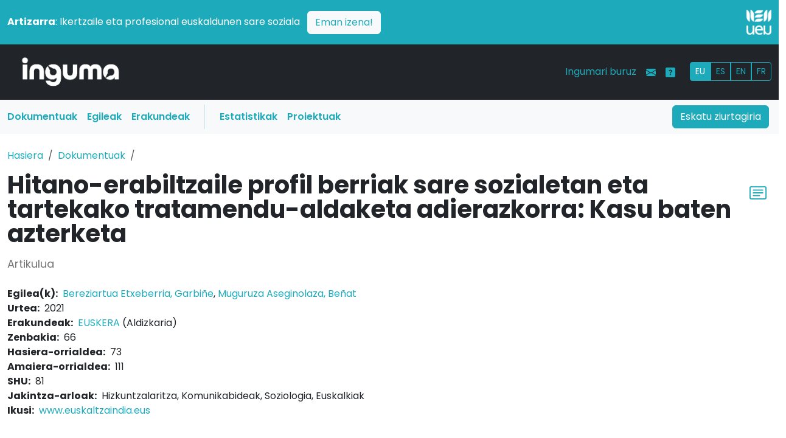

--- FILE ---
content_type: text/html; charset=UTF-8
request_url: https://www.inguma.eus/produkzioa/ikusi/hitano-erabiltzaile-profil-berriak-sare-sozialetan-eta-tartekako-tratamendu-aldaketa-adierazkorra-kasu-baten-azterketa
body_size: 5648
content:
<!doctype html>
<html lang="eu" data-bs-theme="auto">

<head>
    
    <meta charset="utf-8">
    <meta name="viewport" content="width=device-width, initial-scale=1">
    <!-- <meta name="description" content=""> -->
    <meta name="description" content="Hitano-erabiltzaile profil berriak sare sozialetan eta tartekako tratamendu-aldaketa adierazkorra: Kasu baten azterketa produkzioaren informazio-fitxa" >
<meta name="citation_title" content="Hitano-erabiltzaile profil berriak sare sozialetan eta tartekako tratamendu-aldaketa adierazkorra: Kasu baten azterketa" >
<meta name="citation_date" content="2021" >
<meta name="citation_pdf_url" content="https://www.euskaltzaindia.eus/dok/euskera/83484.pdf" >
<meta name="citation_journal_title" content="EUSKERA" >
<meta name="citation_issue" content="66" >
<meta name="citation_issn" content="0210-1564" >
<meta name="citation_firstpage" content="73" >
<meta name="citation_lastpage" content="111" >
<meta name="citation_author" content="Garbiñe Bereziartua Etxeberria" >
<meta name="citation_author" content="Beñat Muguruza Aseginolaza" >
<meta name="DC.title" content="Hitano-erabiltzaile profil berriak sare sozialetan eta tartekako tratamendu-aldaketa adierazkorra: Kasu baten azterketa" lang="eu" >
<meta name="DC.creator" content="Bereziartua Etxeberria, Garbiñe" >
<meta name="DC.creator" content="Muguruza Aseginolaza, Beñat" >
<meta name="DC.language" content="eu_ES" >
<meta name="DC.date" content="2021" >
<meta name="DC.type" content="http://purl.org/dc/dcmitype/Text" scheme="DCMITYPE" >
<meta name="DC.publisher" content="EUSKERA" >
<meta name="DC.Source.ISSN" content="0210-1564" >
<meta name="DC.Source.Issue" content="66" >
<meta name="DC.Identifier.pageNumber" content="73-111" >
<meta name="DC.subject" content="Hizkuntzalaritza" >
<meta name="DC.subject" content="Komunikabideak" >
<meta name="DC.subject" content="Soziologia" >
<meta name="DC.subject" content="Euskalkiak" >    <meta name="author" content="Udako Euskal Unibertsitatea">

    <title>Hitano-erabiltzaile profil berriak sare sozialetan eta tartekako tratamendu-aldaketa adierazkorra: Kasu baten azterketa :: Inguma - Euskal komunitate zientifikoaren datu-basea</title>    <link rel="icon" href="/images/favicon.ico?v=2" type="image/x-icon">

    
    <link rel="alternate" hreflang="es" href="https://www.inguma.eus/produkzioa/ikusi/hitano-erabiltzaile-profil-berriak-sare-sozialetan-eta-tartekako-tratamendu-aldaketa-adierazkorra-kasu-baten-azterketa?hizkuntza=es" />
    <link rel="alternate" hreflang="fr" href="https://www.inguma.eus/produkzioa/ikusi/hitano-erabiltzaile-profil-berriak-sare-sozialetan-eta-tartekako-tratamendu-aldaketa-adierazkorra-kasu-baten-azterketa?hizkuntza=fr" />
    <link rel="alternate" hreflang="en" href="https://www.inguma.eus/produkzioa/ikusi/hitano-erabiltzaile-profil-berriak-sare-sozialetan-eta-tartekako-tratamendu-aldaketa-adierazkorra-kasu-baten-azterketa?hizkuntza=en" />


    <link rel="stylesheet" href="https://cdn.jsdelivr.net/npm/@docsearch/css@3">

    <!-- Bootstrap Icons CSS -->
    <link rel="stylesheet" href="https://cdn.jsdelivr.net/npm/bootstrap-icons@1.11.1/font/bootstrap-icons.css">

    <link href="http://purl.org/dc/elements/1.1/" rel="schema.DC" >
<link href="/css/berria/bootstrap.css" media="screen" rel="stylesheet" type="text/css" >
<link href="/css/berria/inguma.css" media="screen" rel="stylesheet" type="text/css" >

    <style>
        .bd-placeholder-img {
            font-size: 1.125rem;
            text-anchor: middle;
            -webkit-user-select: none;
            -moz-user-select: none;
            user-select: none;
        }

        @media (min-width: 768px) {
            .bd-placeholder-img-lg {
                font-size: 3.5rem;
            }
        }

        .b-example-divider {
            width: 100%;
            height: 3rem;
            background-color: rgba(0, 0, 0, .1);
            border: solid rgba(0, 0, 0, .15);
            border-width: 1px 0;
            box-shadow: inset 0 .5em 1.5em rgba(0, 0, 0, .1), inset 0 .125em .5em rgba(0, 0, 0, .15);
        }

        .b-example-vr {
            flex-shrink: 0;
            width: 1.5rem;
            height: 100vh;
        }

        .bi {
            vertical-align: -.125em;
            fill: currentColor;
        }

        .nav-scroller {
            position: relative;
            z-index: 2;
            height: 2.75rem;
            overflow-y: hidden;
        }

        .nav-scroller .nav {
            display: flex;
            flex-wrap: nowrap;
            padding-bottom: 1rem;
            margin-top: -1px;
            overflow-x: auto;
            text-align: center;
            white-space: nowrap;
            -webkit-overflow-scrolling: touch;
        }

        .btn-bd-primary {
            --bd-violet-bg: #712cf9;
            --bd-violet-rgb: 112.520718, 44.062154, 249.437846;

            --bs-btn-font-weight: 600;
            --bs-btn-color: var(--bs-white);
            --bs-btn-bg: var(--bd-violet-bg);
            --bs-btn-border-color: var(--bd-violet-bg);
            --bs-btn-hover-color: var(--bs-white);
            --bs-btn-hover-bg: #6528e0;
            --bs-btn-hover-border-color: #6528e0;
            --bs-btn-focus-shadow-rgb: var(--bd-violet-rgb);
            --bs-btn-active-color: var(--bs-btn-hover-color);
            --bs-btn-active-bg: #5a23c8;
            --bs-btn-active-border-color: #5a23c8;
        }

        .bd-mode-toggle {
            z-index: 1500;
        }

        .bd-mode-toggle .dropdown-menu .active .bi {
            display: block !important;
        }
    </style>


    <link rel="preconnect" href="https://fonts.googleapis.com">
    <link rel="preconnect" href="https://fonts.gstatic.com" crossorigin>
    <link
        href="https://fonts.googleapis.com/css2?family=Poppins:ital,wght@0,100;0,200;0,300;0,400;0,500;0,600;0,700;0,800;0,900;1,100;1,200;1,300;1,400;1,500;1,600;1,700;1,800;1,900&display=swap"
        rel="stylesheet">

            <!-- Ingunurena: production -->
        <!-- Google Tag Manager -->
        <script>(function (w, d, s, l, i) {
                w[l] = w[l] || []; w[l].push({
                    'gtm.start':
                        new Date().getTime(), event: 'gtm.js'
                }); var f = d.getElementsByTagName(s)[0],
                    j = d.createElement(s), dl = l != 'dataLayer' ? '&l=' + l : ''; j.async = true; j.src =
                        'https://www.googletagmanager.com/gtm.js?id=' + i + dl; f.parentNode.insertBefore(j, f);
            })(window, document, 'script', 'dataLayer', 'GTM-NQTR82G');</script>
        <!-- End Google Tag Manager -->
            <style>
        /* Logoaren tamaina pantaila handietarako */
        .logo-tamaina {
            width: 50%;
            /* Lehenetsitako tamaina */
        }

        /* Telefonoetarako (768px baino txikiagoak) */
        @media (max-width: 768px) {
            .logo-tamaina {
                width: 25% !important;
                /* Logoa txikiagoa */
            }

            /* Zutabeak osoak hartzen dituzten moduan aldatu */
            .row>div {
                text-align: center;
                /* Logoa eta testua zentratu */
            }
        }

        /* Tabletak eta pantaila handiak (768px baino handiagoak) */
        @media (min-width: 768px) {
            .logo-tamaina {
                width: 50%;
                /* Logoa tamain normalera bueltatu */
            }

            /* Logoa eskuinean lerrokatu */
            .d-flex.justify-content-end {
                justify-content: flex-end !important;
            }
        }
    </style>
</head>

<body>
    <img src="/img/logo-inguma-pos.png" class="d-none inguma-logoa" />
    <header data-bs-theme="dark" class="no-print">
        <div class="container-fluid px-0">

            <!-- Strap Line Box -->
            <div class="container-fluid bg-primary px-0 pt-3">
                <div class="container-xxl">
                    <div class="row align-items-center pb-3">
                        <!-- Testu zutabea -->
                        <div class="col-md-11 col-12 text-white pb-2 pb-md-0 text-start">
                            <p class="mb-0">
                                <strong>Artizarra</strong>: Ikertzaile eta profesional euskaldunen sare soziala
                                <a href="https://www.artizarra.eus/" title="Bisitaru artizarra.eus" target="_blank"
                                    class="btn btn-light text-primary ms-2 float-end float-md-none">Eman izena!</a>
                            </p>
                        </div>

                        <!-- Logo zutabea -->
                        <div class="col-md-1 col-12 d-flex justify-content-end text-end">
                            <a href="https://www.ueu.eus" class="d-block">
                                <img src="/img/logo-ueu-2-neg.png"
                                    class="img-fluid w-50 logo-tamaina" alt="UEU Logo" />
                            </a>
                        </div>
                    </div>
                </div>

                <!-- Main Navbar -->
                <nav class="navbar navbar-expand-lg navbar-dark bg-dark">
                    <div class="container-xxl">

                        <div class="col-3 col-md-2"><a class="navbar-brand"
                                href="/"><img
                                    src="/img/logo-inguma-neg.png"
                                    class="img-fluid" /></a></div>

                        <button class="navbar-toggler" type="button" data-bs-toggle="collapse"
                            data-bs-target="#mainNavbar" aria-controls="mainNavbar" aria-expanded="false"
                            aria-label="Toggle navigation"><span class="navbar-toggler-icon"></span></button>

                        <div class="collapse navbar-collapse" id="mainNavbar">

                            <ul class="navbar-nav d-lg-none ms-auto mb-2 mb-lg-0">
                                <li class="nav-item"><a class="nav-link text-primary" href="/index/ziurtagiria">Eskatu ziurtagiria</a>
                                </li>
                                <li class="nav-item"><a class="nav-link text-primary" href="/produkzioa">Dokumentuak</a></li>
                                <li class="nav-item"><a class="nav-link text-primary" href="/egilea">Egileak</a></li>
                                <li class="nav-item"><a class="nav-link text-primary" href="/erakundea">Erakundeak</a></li>
                                <li class="nav-item"><a class="nav-link text-primary"
                                        href="/ingumako-datuak">Estatistikak</a>
                                </li>
                                <li class="nav-item"><a class="nav-link text-primary"
                                        href="/proiektuak">Proiektuak</a>
                                </li>
                            </ul>

                            <ul class="navbar-nav ms-auto mb-2 mb-lg-0">
                                <li class="nav-item"><a class="nav-link text-primary"
                                        href="/ingumari-buruz">Ingumari buruz</a>
                                </li>
                                <li class="nav-item"><a class="nav-link text-primary"
                                        href="/kontaktua"><i
                                            class="bi bi-envelope-fill"></i></a>
                                </li>
                                <li class="nav-item"><a class="nav-link text-primary" data-bs-toggle="tooltip"
                                        data-bs-original-title="Laguntza"
                                        data-bs-toggle="tooltip" data-bs-placement="top"
                                        title="Laguntza"
                                        href="/ingumari-buruz-laguntza"><i
                                            class="bi bi-question-square-fill"></i></a>
                                </li>
                                <li class="nav-item">
                                    <div id="hizkuntza_aukerak" class="btn-group btn-group-sm ms-lg-3 mt-1">
                                        <a href='/produkzioa/ikusi/hitano-erabiltzaile-profil-berriak-sare-sozialetan-eta-tartekako-tratamendu-aldaketa-adierazkorra-kasu-baten-azterketa?hizkuntza=eu' class="btn btn-outline-primary active">EU</a><a href='/produkzioa/ikusi/hitano-erabiltzaile-profil-berriak-sare-sozialetan-eta-tartekako-tratamendu-aldaketa-adierazkorra-kasu-baten-azterketa?hizkuntza=es' class="btn btn-outline-primary">ES</a><a href='/produkzioa/ikusi/hitano-erabiltzaile-profil-berriak-sare-sozialetan-eta-tartekako-tratamendu-aldaketa-adierazkorra-kasu-baten-azterketa?hizkuntza=en' class="btn btn-outline-primary">EN</a><a href='/produkzioa/ikusi/hitano-erabiltzaile-profil-berriak-sare-sozialetan-eta-tartekako-tratamendu-aldaketa-adierazkorra-kasu-baten-azterketa?hizkuntza=fr' class="btn btn-outline-primary">FR</a>                                        <!-- <a href="" class="btn btn-outline-primary">EU</a>
                            <a href="" class="btn btn-outline-primary">ES</a>
                            <a href="" class="btn btn-outline-primary">FR</a> -->
                                    </div>
                                </li>
                            </ul>

                        </div><!-- mainNavbar -->
                    </div><!-- container-xxl -->
                </nav>

                <nav class="navbar navbar-expand-lg d-none d-lg-block bg-light">
                    <div class="container-xxl px-1 pe-3">

                        <div class="collapse navbar-collapse">
                            <ul class="col-10 navbar-nav">
                                <li class="nav-item"><a class="nav-link menua-testuak text-primary fw-semibold" href="/produkzioa">Dokumentuak</a></li>
                                <li class="nav-item"><a class="nav-link menua-testuak text-primary fw-semibold" href="/egilea">Egileak</a></li>
                                <li class="nav-item"><a class="nav-link menua-testuak text-primary fw-semibold" href="/erakundea">Erakundeak</a></li>
                                <li class="vr mx-3 bg-primary"></li>
                                <li class="nav-item"><a class="nav-link menua-testuak text-primary fw-semibold"
                                        href="/ingumako-datuak">Estatistikak</a>
                                </li>
                                <li class="nav-item"><a class="nav-link menua-testuak text-primary fw-semibold"
                                        href="/proiektuak">Proiektuak</a>
                                </li>
                            </ul>
                            <div class="col-2 text-end"><a type="button" href="/index/ziurtagiria" class="btn btn-primary">Eskatu ziurtagiria</a>
                            </div>
                        </div>

                    </div>
                </nav>
            </div><!-- container-fluid -->
    </header>

    <!-- main content -->
    <main>

        <div class="container-xxl pb-5">

    <div class="row py-4">
        <!-- breadcrumbs -->
        <nav aria-label="breadcrumb">
            <ol class="breadcrumb">
                <li class="breadcrumb-item"><a
                        href="/">Hasiera</a></li>
                <li class="breadcrumb-item"><a href="/produkzioa">Dokumentuak</a></li>
                <li class="breadcrumb-item active" aria-current="page">
                                    </li>
            </ol>
        </nav>
        <div class="col">
            <div class="d-flex justify-content-start align-items-center">
                <h1 class="fw-bold lh-1 mb-3">Hitano-erabiltzaile profil berriak sare sozialetan eta tartekako tratamendu-aldaketa adierazkorra: Kasu baten azterketa</h1>

                <div class="zotero-share align-self-start">
                    <div class="dropdown">
                        <a href="#" id="zoteroDropdown" title="Erreferentzia gorde" class="
                            px-2 fs-3" data-bs-toggle="dropdown" aria-expanded="false">
                            <i class="bi bi-card-text"></i>
                        </a>
                        <ul class="dropdown-menu">
                            <li><a class="dropdown-item" id="download-bibtex-button" href="#">Bibtex</a></li>
                            <li><a class="dropdown-item" id="download-ris-button" href="#">Ris</a></li>
                            <li><a class="dropdown-item" id="download-zotero-rdf-button" href="#">Zotero RDF</a></li>
                        </ul>
                    </div>
                </div>
            </div>
            <div class="mb-4">
                <p class="sub-header">
                    <i class="far fa-file-alt"></i> Artikulua                                    </p>
            </div>
            <div class="row">
    <div class="span8 offset2">
        <dl class="unstyled produkt-deskr flat-row">
                                <dt>Egilea(k):</dt>
                    <dd><a href="/egilea/ikusi/garbine-bereziartua-etxeberria"  >Bereziartua Etxeberria, Garbiñe</a>, <a href="/egilea/ikusi/benat-muguruza-aseginolaza"  >Muguruza Aseginolaza, Beñat</a></dd>
                                        <dt>Urtea:</dt>
                    <dd>2021</dd>
                                        <dt>Erakundeak:</dt>
                    <dd><a href="/erakundea/ikusi/euskera"  >EUSKERA</a> (Aldizkaria)</dd>
                                        <dt>Zenbakia:</dt>
                    <dd>66</dd>
                                        <dt>Hasiera-orrialdea:</dt>
                    <dd>73</dd>
                                        <dt>Amaiera-orrialdea:</dt>
                    <dd>111</dd>
                                        <dt>SHU:</dt>
                    <dd>81</dd>
                                        <dt>Jakintza-arloak:</dt>
                    <dd>Hizkuntzalaritza, Komunikabideak, Soziologia, Euskalkiak</dd>
                                        <dt>Ikusi:</dt>
                    <dd><a href="https://www.euskaltzaindia.eus/dok/euskera/83484.pdf"  domainOnly="1">www.euskaltzaindia.eus</a></dd>
                            </dl>
    </div>
</div>        </div>

    </div>
    </div>    </main>

    
    
    <!-- footer -->

    <div class="container-flex text-bg-dark">
        <div class="container-xxl">

            <footer class="row row-cols-2 row-cols-sm-5 pt-5 pb-3 border-bottom no-print" data-bs-theme="dark">

                <!-- <div class="col mb-3">
                    <a class="navbar-brand d-flex align-items-center mb-3 link-body-emphasis text-decoration-none"
                        href="/"><img
                            src="/img/logo-inguma-neg.png" class="w-75" /></a>
                </div> -->

                <div class="col mb-3">
                    <a class="navbar-brand d-flex align-items-center mb-3 link-body-emphasis text-decoration-none"
                        href="https://www.ueu.eus"><img src="/img/logo-ueu-neg.png"
                            class="w-25" /></a>
                </div>

                <div class="col mb-3">
                    <ul class="nav flex-column">
                        <li class="nav-item mb-2"><a
                                href="/produkzioa"
                                class="nav-link p-0 text-body-secondary">Dokumentuak</a>
                        </li>
                        <li class="nav-item mb-2"><a
                                href="/egilea"
                                class="nav-link p-0 text-body-secondary">Egileak</a>
                        </li>
                        <li class="nav-item mb-2"><a
                                href="/erakundea"
                                class="nav-link p-0 text-body-secondary">Erakundeak</a>
                        </li>
                    </ul>
                </div>

                <div class="col mb-3">
                    <ul class="nav flex-column">
                        <li class="nav-item mb-2"><a href="/ingumari-buruz"
                                class="nav-link p-0 text-body-secondary">Ingumari buruz</a>
                        </li>
                        <li class="nav-item mb-2"><a href="/ingumako-datuak"
                                class="nav-link p-0 text-body-secondary">Estatistikak</a>
                        </li>
                        <li class="nav-item mb-2"><a href="/proiektuak"
                                class="nav-link p-0 text-body-secondary">Proiektuak</a>
                    </ul>
                </div>

                <div class="col mb-3">
                    <ul class="nav flex-column">
                        <li class="nav-item mb-2"><a href=""
                                class="nav-link p-0 text-body-secondary">Hasiera</a>
                        </li>
                        <li class="nav-item mb-2"><a href="/kontaktua"
                                class="nav-link p-0 text-body-secondary">Kontaktua</a>
                        </li>
                        <li class="nav-item mb-2"><a href="/ohar-legala"
                                class="nav-link p-0 text-body-secondary">Ohar legala</a>
                        </li>
                    </ul>
                </div>

            </footer>

        </div>

        <div class="row pt-5 no-print">
            <h2 class="fs-4 fw-light text-center pb-2">Laguntzaileak</h2>
        </div>

        <div class="row row-cols-2 row-cols-sm-4 pt-5 pb-3 no-print">
            <div class="col" class="list-inline-item justify-content-center"><a href="https://www.euskaltzaindia.net/"
                    target="blank"><img alt="Euskaltzaindia logoa"
                        src="/img/logo-euskaltzaindia.png" class="w-75" /></a></div>
            <div class="col" class="list-inline-item justify-content-center"><a href="https://www.deusto.es/"
                    target="blank"><img alt="Deustoko Unibertsitatea logoa"
                        src="/img/logo-deusto.png" class="w-75" /></a></div>
            <div class="col" class="list-inline-item justify-content-center"><a href="https://www.ehu.es/"
                    target="blank"><img alt="Euskla Herriko Unibertsitatea logoa"
                        src="/img/logo-ehu.png" class="w-75" /></a></div>
            <div class="col" class="list-inline-item justify-content-center"><a href="http://www.mondragon.edu/"
                    target="blank"><img alt="Mondragon Unibertsitatea logoa"
                        src="/img/logo-mo.png" class="w-75" /></a></div>
        </div>

        <div class="row pt-5 no-print">
            <h2 class="fs-4 fw-light text-center pb-2">Babesleak</h2>
        </div>

        <div class="row row-cols-2 row-cols-sm-4 pt-5 pb-3 no-print">
            <div class="col" class="list-inline-item"></div>
            <div class="col" class="list-inline-item justify-content-center"><a href="https://www.euskadi.net/"
                    target="blank"><img alt="Eusko Jaurlaritza - Kultura Saila logoa"
                        src="/img/logo-euskojaurlaritza2.png" class="w-75" /></a></div>
            <div class="col" class="list-inline-item justify-content-center"><a href="https://www.bizkaia.net/"
                    target="blank"><img alt="Bizkaiko Foru Aldundia logoa"
                        src="/img/logo-bizkaia.png" class="w-75" /></a></div>
            <div class="col" class="list-inline-item"></div>

        </div>

    </div><!-- container-xxl -->

    <div class="oharra py-5">
        <p class="text-center">Inguma datu-baseak OAI 2.0 delakoa onartzen du, oinarrian https://www.inguma.eus/oai2
            URLa
            duelarik.
            <br />
            Copyright &copy; 2024 UEU
        </p>
    </div>

    </div>
    </div>

    <script src="https://ajax.googleapis.com/ajax/libs/jquery/3.6.1/jquery.min.js"></script>
    <script src="https://ajax.googleapis.com/ajax/libs/jqueryui/1.13.2/jquery-ui.min.js"></script>
    <script src="https://cdnjs.cloudflare.com/ajax/libs/Chart.js/3.6.2/chart.min.js"
        integrity="sha512-tMabqarPtykgDtdtSqCL3uLVM0gS1ZkUAVhRFu1vSEFgvB73niFQWJuvviDyBGBH22Lcau4rHB5p2K2T0Xvr6Q=="
        crossorigin="anonymous" referrerpolicy="no-referrer"></script>
    <script type="text/javascript" src="/js/berria/bootstrap.bundle.min.js"></script>
    <script type="text/javascript" src="/js/berria/zotero.js"></script>        <script>
            (function (i, s, o, g, r, a, m) {
                i['GoogleAnalyticsObject'] = r; i[r] = i[r] || function () {
                    (i[r].q = i[r].q || []).push(arguments)
                }, i[r].l = 1 * new Date(); a = s.createElement(o),
                    m = s.getElementsByTagName(o)[0]; a.async = 1; a.src = g; m.parentNode.insertBefore(a, m)
            })(window, document, 'script', '//www.google-analytics.com/analytics.js', 'ga');

            ga('create', 'UA-47023970-1', 'auto');
            ga('create', 'UA-289687-2', 'auto', { 'name': 'kontuZaharra' });
            ga('send', 'pageview');
            ga('kontuZaharra.send', 'pageview');
        </script>
        <!-- Matomo -->
        <script>
            var _paq = window._paq = window._paq || [];
            /* tracker methods like "setCustomDimension" should be called before "trackPageView" */
            _paq.push(['trackPageView']);
            _paq.push(['enableLinkTracking']);
            (function () {
                var u = "https://matomo.ueu.eus/";
                _paq.push(['setTrackerUrl', u + 'matomo.php']);
                _paq.push(['setSiteId', '3']);
                var d = document, g = d.createElement('script'), s = d.getElementsByTagName('script')[0];
                g.async = true; g.src = u + 'matomo.js'; s.parentNode.insertBefore(g, s);
            })();
        </script>
        <!-- End Matomo Code -->
            <script
        src="https://www.google.com/recaptcha/api.js?hl=eu&onload=verifyRecaptchaCallback"
        async defer></script>
</body>

</html>